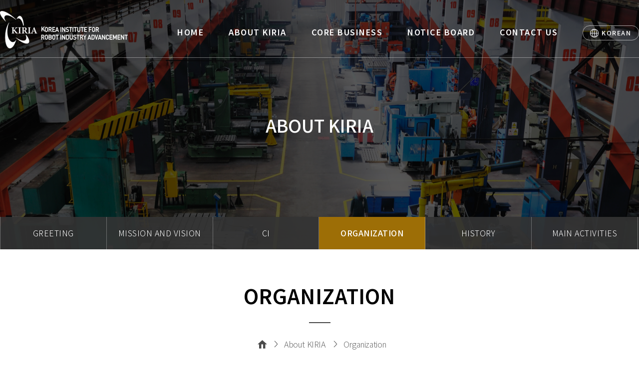

--- FILE ---
content_type: text/html;charset=UTF-8
request_url: https://kiria.org/eng/aboutOrgani.do;jsessionid=26E339CF6FF0F968E6096AE7631F0944
body_size: 34155
content:















<!doctype html>
<html lang="en">
<head>
    <meta charset="utf-8">
    <meta name="description" content="한국로봇산업진흥원">
    <meta property="og:type" content="website">
    <meta property="og:title" content="한국로봇산업진흥원">
    <meta property="og:description" content="의료, 관광 등">
    <meta property="og:image" content="">
    <meta property="og:url" content="">
    <!-- <meta http-equiv="imagetoolbar" content="no"> -->
    <meta http-equiv="X-UA-Compatible" content="IE=Edge">
    <meta name="viewport" content="width=device-width, initial-scale=1">
    <title>Korea Institute For Robot Industry Advancement</title>
    <link rel="stylesheet" type="text/css" href="/css/kiria/eng/common.css">
    <link rel="stylesheet" type="text/css" href="/css/kiria/eng/layout.css">
    <link rel="stylesheet" type="text/css" href="/css/kiria/eng/animate.min.css">
    <link rel="stylesheet" type="text/css" href="/css/kiria/eng/normalize.css">
    <link rel="shortcut icon" href="/images/kiria/portal/favicon.png">  
    <!-- Global site tag (gtag.js) - Google Analytics -->
	<script async src="https://www.googletagmanager.com/gtag/js?id=UA-175295648-1"></script>
	<script>
	  window.dataLayer = window.dataLayer || [];
	  function gtag(){dataLayer.push(arguments);}
	  gtag('js', new Date());
	
	  gtag('config', 'UA-175295648-1');
	</script>
    <script src="/js/kiria/jquery.min.js"></script>
    <script src="/js/kiria/jquery-ui.js"></script>
    <script src="/js/kiria/eng/animatedModal.min.js"></script>
	<script>
		/*스크롤 네비*/
        $(document).ready(function() {        	
            var hash = window.location.hash;	
            var offset = $(hash).offset();
            if(hash) {
            	$('html, body').animate({
                    scrollTop: offset.top - 150
                }, 400);
            }
            
            var windowWidth = $(window).width();
            if (windowWidth > 1199) {
                $(window).scroll(function() { // 웹 브라우저에서 사용자가 스크롤을 할 때 마다 익명함수를 실행합니다.
                    if ($(window).scrollTop() > 700) { //window객체(웹브라우저)가 스크롤된 값이 700px을 초과하면 중괄호 안의 내용을 실행합니다.
                        $('.navigation_scroll').css({
                            marginTop: 0
                        });
                    } else {
                        $('.navigation_scroll').css({
                            marginTop: '-128px'
                        });
                    }
                });
                
                $(".about_div>div:nth-child(1)").on({
                    mouseenter: function() {
                        $('.font-f1').css('color', '#fff');
                    },
                    mouseleave: function() {
                        $('.font-f1').css('color', '#4a4a4a;');
                    }
                });
                                
                $(".about_div>div:nth-child(2)").on({
                    mouseenter: function() {
                        $('.font-f2').css('color', '#fff');
                    },
                    mouseleave: function() {
                        $('.font-f2').css('color', '#4a4a4a;');
                    }
                });
                                
                $(".about_div>div:nth-child(3)").on({
                    mouseenter: function() {
                        $('.font-f3').css('color', '#fff');
                    },
                    mouseleave: function() {
                        $('.font-f3').css('color', '#4a4a4a;');
                    }
                });
                                
                $(".about_div>div:nth-child(4)").on({
                    mouseenter: function() {
                        $('.font-f4').css('color', '#fff');
                    },
                    mouseleave: function() {
                        $('.font-f4').css('color', '#4a4a4a;');
                    }
                });
                
                $(".about_div>div:nth-child(5)").on({
                    mouseenter: function() {
                        $('.font-f5').css('color', '#fff');
                    },
                    mouseleave: function() {
                        $('.font-f5').css('color', '#4a4a4a;');
                    }
                });
                
                $(".about_div>div:nth-child(6)").on({
                    mouseenter: function() {
                        $('.font-f6').css('color', '#fff');
                    },
                    mouseleave: function() {
                        $('.font-f6').css('color', '#4a4a4a;');
                    }
                });

                $(".core_box>li:nth-child(1)").on({
                    mouseenter: function() {
                        $('.core_icon1').attr('src', '/images/kiria/eng/main/value_icon1_w.png;jsessionid=1278D447CC8953868950723E51FCB068');
                    },
                    mouseleave: function() {
                        $('.core_icon1').attr('src', '/images/kiria/eng/main/value_icon1.png;jsessionid=1278D447CC8953868950723E51FCB068');
                    }
                });


                $(".core_box>li:nth-child(2)").on({
                    mouseenter: function() {
                        $('.core_icon2').attr('src', '/images/kiria/eng/main/value_icon2_w.png;jsessionid=1278D447CC8953868950723E51FCB068');
                    },
                    mouseleave: function() {
                        $('.core_icon2').attr('src', '/images/kiria/eng/main/value_icon2.png;jsessionid=1278D447CC8953868950723E51FCB068');
                    }
                });

                $(".core_box>li:nth-child(3)").on({
                    mouseenter: function() {
                        $('.core_icon3').attr('src', '/images/kiria/eng/main/value_icon3_w.png;jsessionid=1278D447CC8953868950723E51FCB068');
                    },
                    mouseleave: function() {
                        $('.core_icon3').attr('src', '/images/kiria/eng/main/value_icon3.png;jsessionid=1278D447CC8953868950723E51FCB068');
                    }
                });

                $(".core_box>li:nth-child(4)").on({
                    mouseenter: function() {
                        $('.core_icon4').attr('src', '/images/kiria/eng/main/value_icon4_w.png;jsessionid=1278D447CC8953868950723E51FCB068');
                    },
                    mouseleave: function() {
                        $('.core_icon4').attr('src', '/images/kiria/eng/main/value_icon4.png;jsessionid=1278D447CC8953868950723E51FCB068');
                    }
                });


                $(".core_box>li:nth-child(1)").on({
                    mouseenter: function() {
                        $('.color_change1').css('color', '#fff');
                    },
                    mouseleave: function() {
                        $('.color_change1').css('color', '#54518c');
                    }
                });


                $(".core_box>li:nth-child(2)").on({
                    mouseenter: function() {
                        $('.color_change2').css('color', '#fff');
                    },
                    mouseleave: function() {
                        $('.color_change2').css('color', '#54518c');
                    }
                });


                $(".core_box>li:nth-child(3)").on({
                    mouseenter: function() {
                        $('.color_change3').css('color', '#fff');
                    },
                    mouseleave: function() {
                        $('.color_change3').css('color', '#54518c');
                    }
                });

                $(".core_box>li:nth-child(4)").on({
                    mouseenter: function() {
                        $('.color_change4').css('color', '#fff');
                    },
                    mouseleave: function() {
                        $('.color_change4').css('color', '#54518c');
                    }
                });


                $(".core_box>li:nth-child(1)").on({
                    mouseenter: function() {
                        $('.core_btn1').css({
                            'border-color': 'rgba(255,255,255,0.4)',
                            'color': '#fff'
                        });

                    },
                    mouseleave: function() {
                        $('.core_btn1').css({
                            'border-color': '#A3A3A3',
                            'color': '#4a4a4a'
                        });
                    }
                });


                $(".core_box>li:nth-child(2)").on({
                    mouseenter: function() {
                        $('.core_btn2').css({
                            'border-color': 'rgba(255,255,255,0.4)',
                            'color': '#fff'
                        });

                    },
                    mouseleave: function() {
                        $('.core_btn2').css({
                            'border-color': '#A3A3A3',
                            'color': '#4a4a4a'
                        });
                    }
                });


                $(".core_box>li:nth-child(3)").on({
                    mouseenter: function() {
                        $('.core_btn3').css({
                            'border-color': 'rgba(255,255,255,0.4)',
                            'color': '#fff'
                        });

                    },
                    mouseleave: function() {
                        $('.core_btn3').css({
                            'border-color': '#A3A3A3',
                            'color': '#4a4a4a'
                        });
                    }
                });


                $(".core_box>li:nth-child(4)").on({
                    mouseenter: function() {
                        $('.core_btn4').css({
                            'border-color': 'rgba(255,255,255,0.4)',
                            'color': '#fff'
                        });

                    },
                    mouseleave: function() {
                        $('.core_btn4').css({
                            'border-color': '#A3A3A3',
                            'color': '#4a4a4a'
                        });
                    }
                });
            } else {

            }

        });
		
    </script>

    <script>
    	/*section이라는 id 값을 가진 애들 + seq(번호)*/
        function fnMove(seq) {
            var offset = $("#section" + seq).offset();
            $('html, body').animate({
                scrollTop: offset.top - 150
            }, 400);
        }
        function m_fnMove(seq) {
        	$(".m_navigation_wrap").toggle();                  
			var offset = $("#section" + seq).offset();
			$('html, body').animate({
			    scrollTop: offset.top - 150
			}, 400);
       }
    </script>

    <script>
        /*모바일 메뉴*/
       $(document).ready(function(){
       /*전체 서브 메뉴 나타나기*/
         $(".m_menu_btn").click(function() {
            $(".m_navigation_wrap").toggle("slide", {direction:"right"}, 200);                  
         });
         $(".m_btn_x").click(function() {
            $(".m_navigation_wrap").toggle("slide", {direction:"right"}, 200);                  
         });
              
      /*서브메뉴 클릭시 다른메뉴 닫히게*/
           $(".m_tob_li>a").click(function(){
               $(this).next().slideToggle(300);
               $(".m_tob_li>a").not(this).next().slideUp(300);
               return false;
           });
          /*  $(".m_tob_li>a").eq(0).trigger("click"); */
        });
    
       /*타이틀 클릭하면 클릭되어있는 효과 남아있게*/
       function onClickSubTab(id){
          
          $('#m_tab1').removeClass('m_menuOn');
          $('#m_tab2').removeClass('m_menuOn');
          $('#m_tab3').removeClass('m_menuOn');
          $('#m_tab4').removeClass('m_menuOn');
          $('#m_tab5').removeClass('m_menuOn');
          
          $('#' + id).addClass('m_menuOn');
       }
   </script>

    <script>
    /*유관기관 select 기능 - family_site_btn을 누르면 family_btn_dl(유관기관 검목록 자체)가 slideToggle된다*/
	/* $(document).ready(function(){
	    $('#family_site_btn').click(function(){
	        $('#family_btn_dl').slideToggle();
	    });
	}); */
    
	/*유관기관 및 관련사이트 body 클릭했을때 닫히게 190614 우성현 추가*/
	$(function() {
	    $("#family_site_btn").click(function(e) {
	        e.preventDefault();
			let siteMapBotton = $(".site_map button")
			siteMapBotton.css({"background" :"url(/images/kiria/eng/main/family_site_down_icon.png) no-repeat", "background-position" : "90% 50%"});
			siteMapBotton.attr("title", "FAMILY SITE CLOSE");
			siteMapBotton.attr("aria-expanded", true);
	        var $toClose = $("#family_btn_dl")
	        $toClose.slideToggle(500, function() {
	            if($toClose.is(':visible')) {
	                $('body').one('click', function(e) {
	                    e.preventDefault();
			    siteMapBotton.css({"background" :"url(/images/kiria/eng/main/family_site_icon.png) no-repeat", "background-position" : "90% 50%"});
			    siteMapBotton.attr("title", "FAMILY SITE OPEN");
			    siteMapBotton.attr("aria-expanded", false);
	                    $toClose.slideUp(500);
	                });
	            }
	            else {
	                $('body').unbind('click');
	            }
	        });
	    });
	});

	/* 탭키로 Family Site 포커스 잃을 때 메뉴 처리 스크립트 */
	$(document).ready(function() {
		$('#family_site_list_item').on('focusout', function(){
            $("#family_btn_dl").trigger("click");
			let siteMapBotton = $(".site_map button")
			siteMapBotton.css({"background" :"url(/images/kiria/eng/main/family_site_icon.png) no-repeat", "background-position" : "90% 50%"});
			siteMapBotton.attr("title", "FAMILY SITE OPEN");
			siteMapBotton.attr("aria-expanded", false);
		});
	});
	</script>
	
	<script>
    /*m_sub_mark를 클릭하면 여기에 m_sub_mark_d 클래스로 변경(toggleClass)된다
    (m_sub_mark를 클릭하면 여기에 m_sub_mark_d 클래스로 추가(addClass)된다)*/
    $(document).ready(function(){
	    $(".m_sub_mark").click(function(){
	       $(this).toggleClass("m_sub_mark_d");
	    });
    });
   </script>
   
	<script>
	/* 본문 바로가기 스크립트 */
	$(document).ready(function() {
		$('.skip a').on('focus', function(){
		    $(this).stop().animate({"top":0, "opacity":1});
		});
		$('.skip a').on('click', function(){
		    $(this).stop().animate({"top":"-115px", "opacity":0});
		});
		$('.skip a').on('focusout', function(){
		    $(this).stop().animate({"top":"-115px", "opacity":0});
		});
	});
	</script>
		
	<script>	
	/* 세분화 타이틀 설정 */
	 $(document).ready(function(){
		if($(".locate_title > h2").text() != "") 
			document.title = $(".locate_title > h2").text() + " | " + document.title;
		else if($(".board_inner_title").text() != "")
			document.title = $(".tab_select").text() + " DETAIL" +  " | " + document.title;
	 });
	
	
	 function handleSelection(element) {
		    element.classList.toggle("selected");
		    if (element.classList.contains("selected")) {
		      element.title = "selected";
		    } else {
		      element.title = "";
		    }
		  }
	</script>
   
	<style>
    .wrap-loading div{ /*로딩 이미지*/
        position: fixed;
        top:50%;
        left:50%;
        margin-left: -21px;
        margin-top: -21px;
    }

    .display-none{ /*감추기*/
        display:none;
    }
	</style>
	
	<style>
	/* 본문 바로가기 스타일 */
	body{position: relative;}
	.skip a{
	    position: absolute;
	    background: rgba(0,0,0,0.7); /* 반투명한 배경 */
	    filter:progid:DXImageTransform.Microsoft.gradient(startColorstr=#90000000,endColorstr=#90000000); /* IE8에서 반투명한 배경 적용 */
	    width: 100%;
	    height: 115px;
	    text-align: center; /* text 가로 중앙 정렬 */ 
	    color: #fff;
	    z-index: 100;
	    line-height: 115px; /* text 세로 중앙 정렬 */
	    top: -115px; /* 우선 안보이게 감추기 */
	    opacity: 0; /* 우선 안보이게 감추기 */
	}
	
	
	 .selected {
        /* 선택된 메뉴 항목에 대한 스타일 설정 */
        background-color: #cb9b26!important;
        color: #fff;
    }
	</style>
   
</head>



    <div id="bodyWrap">
		<div class="skip">
		    <a href="#shortcut">Skip to main content</a>
		</div>
    
        <header>
        	
				
			
				<div class="about_kiria_bg about_tab_bg">
					








	
	
		<div class="navigation_wrap sub_nav_wrap">
			<nav class="navigation">
			<h1><a href="/eng/main.do;jsessionid=1278D447CC8953868950723E51FCB068">Korea Institute For Robot Industry Advancement</a></h1>
				<ul class="top_nav">
					<li><a href="/eng/main.do;jsessionid=1278D447CC8953868950723E51FCB068#section1">HOME</a></li>
					<li><a href="/eng/aboutMission.do;jsessionid=1278D447CC8953868950723E51FCB068">ABOUT KIRIA</a></li>
					<li><a href="/eng/coreBusiness1.do;jsessionid=1278D447CC8953868950723E51FCB068">CORE BUSINESS</a></li>
					<li><a href="/eng/eventBbsList.do;jsessionid=1278D447CC8953868950723E51FCB068">NOTICE BOARD</a></li>
					<li><a href="/eng/main.do;jsessionid=1278D447CC8953868950723E51FCB068#section5">CONTACT US</a></li>
					<li><span class="korean"><a href="/portal/main.do;jsessionid=1278D447CC8953868950723E51FCB068">KOREAN</a></span></li>
				</ul>
			</nav>
			
		</div>
	
	


					







<button type="button" class="m_menu_btn">menu button
	<span></span>
	<span></span>
	<span></span>
</button>

<div class="m_navigation_wrap" style="display:none;">
	
	<div class="m_navigation">
	
	    <ul class="webpage_move">
	        <li class="m_btn_x"><a href="#">close button</a></li>
	        <li><a href="/portal/main.do;jsessionid=1278D447CC8953868950723E51FCB068" title="korean site button">KOREAN</a></li>
	        <li><a href="/dbportal/main.do;jsessionid=1278D447CC8953868950723E51FCB068" title="robot cluster button">ROBOT CLUSTER</a></li>
	    </ul>
    
    	<ul class="m_top_nav">
	        <li class="m_tob_li">
	            <a href="#" id="m_tab1" title="home button" onclick="javascirpt:onClickSubTab('m_tab1');
	            
					
					
						location.href='/eng/main.do;jsessionid=1278D447CC8953868950723E51FCB068#section1';
							
					
	             ">HOME</a>
			</li>
		
			<li class="m_tob_li">
	    		<a href="#" id="m_tab2" onclick="javascirpt:onClickSubTab('m_tab2'); " class="m_sub_mark">ABOUT KIRIA</a>
			 	<ul class="m_sub_menu" style="display:none">
			 		
				     <li><a href="/eng/aboutMission.do;jsessionid=1278D447CC8953868950723E51FCB068" title="mission and vision button">MISSION AND VISION</a></li>
				     <li><a href="/eng/aboutCI.do;jsessionid=1278D447CC8953868950723E51FCB068" title="ci button">CI</a></li>
				     <li><a href="/eng/aboutHistory.do;jsessionid=1278D447CC8953868950723E51FCB068" title="history button">HISTORY</a></li>
				     <li><a href="/eng/aboutFunction.do;jsessionid=1278D447CC8953868950723E51FCB068" title="main activities button">MAIN ACTIVITIES</a></li>
				     <li><a href="/eng/aboutOrgani.do;jsessionid=1278D447CC8953868950723E51FCB068" title="organization button">ORGANIZATION</a></li>
			    </ul>
			</li>
			
			<li class="m_tob_li">
				<a href="#" id="m_tab3" onclick="javascirpt:onClickSubTab('m_tab3');" class="m_sub_mark">CORE BUSINESS</a>
				 <ul class="m_sub_menu" style="display:none">
				     <li><a href="/eng/coreBusiness1.do;jsessionid=1278D447CC8953868950723E51FCB068" title="core business1 button">Core Business 01</a></li>
				     <li><a href="/eng/coreBusiness2.do;jsessionid=1278D447CC8953868950723E51FCB068" title="core business2 button">Core Business 02</a></li>
				     <li><a href="/eng/coreBusiness3.do;jsessionid=1278D447CC8953868950723E51FCB068" title="core business3 button">Core Business 03</a></li>
				     <li><a href="/eng/coreBusiness4.do;jsessionid=1278D447CC8953868950723E51FCB068" title="core business4 button">Core Business 04</a></li>
				</ul>
			</li>
			
			<li class="m_tob_li">
				<a href="#" id="m_tab4" onclick="javascirpt:onClickSubTab('m_tab4');" class="m_sub_mark">NOTICE BOARD</a>
				 <ul class="m_sub_menu" style="display:none">
				     <li><a href="/eng/eventBbsList.do;jsessionid=1278D447CC8953868950723E51FCB068" title="kiria event button">KIRIA EVENTS</a></li>
				     <li><a href="/eng/newsBbsList.do;jsessionid=1278D447CC8953868950723E51FCB068" title="kiria news button">KIRIA NEWS</a></li>
				</ul>
			</li>
			
			<li class="m_tob_li">
    			<a href="#" id="m_tab5" title="contact us button" onclick="javascirpt:onClickSubTab('m_tab5');
    			
					
					
						location.href='/eng/main.do;jsessionid=1278D447CC8953868950723E51FCB068#section4';
						
						
    			 ">CONTACT US</a>
            </li>
            
        </ul>
        
    </div>
    
</div> 

					<h2 class="sub_title">ABOUT KIRIA</h2>
					
					<div class="tab_wrap">
						<ul class="tab_menu about_tab_menu">
							
							


							<li ><a href="/eng/aboutGreeting.do;jsessionid=1278D447CC8953868950723E51FCB068">GREETING</a></li>
							<li ><a href="/eng/aboutMission.do;jsessionid=1278D447CC8953868950723E51FCB068">MISSION AND VISION</a></li>
							<li ><a href="/eng/aboutCI.do;jsessionid=1278D447CC8953868950723E51FCB068">CI</a></li>
							<li class="tab_select"><a href="/eng/aboutOrgani.do;jsessionid=1278D447CC8953868950723E51FCB068"title="selected">ORGANIZATION</a></li>
							<li ><a href="/eng/aboutHistory.do;jsessionid=1278D447CC8953868950723E51FCB068">HISTORY</a></li>
							<li ><a href="/eng/aboutFunction.do;jsessionid=1278D447CC8953868950723E51FCB068">MAIN ACTIVITIES</a></li>
						</ul>
					</div>
					<!-- <div class="content-tab">
		               		<a href="#shortcut">Shortcut to Body</a>
		                </div> -->
				</div>
			
			
			
 		
        </header>
        

<script>
    $(document).ready(function() {
    	
    	 /* $(".demo2").animatedModal({
             modalTarget: 'modal-01' 
        });
    	 
        $('.organization li>a').click(function() {
        	 $('.dept_title').text($(this).text());
         	 $.ajax({
         		url:"/eng/selectOrganiInfo.do;jsessionid=1278D447CC8953868950723E51FCB068",
       	        type: "GET",
       	        data: {
       	          deptMap:$( this ).data("deptMap"),
       	          teamMap:$( this ).data("teamMap"),
       	        },
       	        success: function(data) {
       	        	$.each(data.empList , function(index, item){
       	        		
       	        	 $('.modal_table > tbody').append('<tr><td>'+item.userEnNm+'</td><td>' + item.tel +'</td><td>'+item.email+'</td></tr>'); 
       	        	})
       	        	$('.modal_overlay').fadeIn();
       	        },
       	        error: function() {
       	        	alert("error");
       	        },
        	 }); 
        });
    	// <p class="tester" onclick="fn_selectDept('06')"></p> <!-- 검사역 --> 
        $('.btn-close').click(function(){
        	$('.modal_table > tbody').empty();
            $(".modal_overlay").delay(20).fadeOut(500);
        }) */
    });
    
</script>
<section id="shortcut">
	<!-- <div class="modal_overlay" style="display: none"></div> -->
	<div class="sub_section_all">
    	<div class="locate_title">
			<h2>ORGANIZATION</h2><hr>
			
			<ul class="locate_txt">
				<li><a href="/eng/main.do;jsessionid=1278D447CC8953868950723E51FCB068">Home</a></li>
                <li><a href="/eng/aboutGreeting.do;jsessionid=1278D447CC8953868950723E51FCB068">About KIRIA</a></li>
                <li><a href="/eng/aboutOrgani.do;jsessionid=1278D447CC8953868950723E51FCB068" selected>Organization</a></li>			    
			</ul>
		</div>

        <div class="organization_wrap">
           <div class="organization">
           
           		<div class="president-group">
           			<div class="president">President</div>
           			<div class="president-side">
           				<p>Auditor</p>
           				<p>Audit &amp; Ethics Team</p>
           			</div>
           			<ul class="depart_team">
           				<li><p>Management Planning<br>Department</p>
           					<ul>
           						<li>Planning &amp; Budget Team</li>
                   				<li>Human Resource Team</li>
                   				<li>Financial &amp; Accounting Team</li>
                   				<li>Safety &amp; Security Team</li>
           					</ul>
           				</li>
           				<li><p>Robot Innovation<br>Department</p>
                   			<ul>
                   				<li>Industry Manufacturing Substantiation Team</li>
                   				<li>Service Robot Team</li>
                   				<li>Industry Development Support Team</li>
                   				<li>SME Manufacturing Supply team</li>
                   			</ul>
                   		</li>
                   		<li><p>Robot DX<br>Department</p>
                   			<ul>
                   				<li>DX Bussiness Team</li>
			                    <li>Advanced Robot verification &amp; Research Team</li>
			                    <li>Standardization &amp; Certification Team</li>
			                    <li>Performance  &amp; Reliability Assessment Team</li>
                   			</ul>
                   		</li>
                   		<li><p>Industrial Innovation Division</p>
                   		</li>
                   		<li><p>Robot Regulation<br>Innovation Center</p>
                   		</li>
                   		<li><p>National Robot Testfield Division</p>
                   		</li>
           			</ul>
           		</div>
           		
              
              <!-- 
              <div class="depart_team">
                 <ul class="poliy-group">
                    <li>Policy Planning Division</li>
                    <li>Policy&#38;Budget Team</li>
                    <li>Talent Development Team</li> 
                    <li>Policy Team</li>
                    <li>Budget Team</li>
                 </ul>
                 <ul class="Management-group">
                    <li>Management Supporting Division</li>
                    <li>General Affairs Account Team</li>
                    <li>Facility Security Team</li>
                 </ul>
                 <ul class="Certification-group">
                    <li>Certification Assessment Center</li>
                    <li>Standard&#38;Certification Team</li>
                    <li>Performance&#38;Reliability Assessment</li>
                    <li>Manufacturing Support Team</li>
                 </ul>
                 <ul class="Promotion-group">
                    <li>Robot Promotion Division</li>
                    <li>Robot Pilot Program Team</li>
                    <li>Global Expansion Team</li>
                    <li>Corporation Development Team</li>
                    <li>Talent Development Team</li>
                 </ul>
              </div> -->
            </div>
                </div>
	  
	 			
	 		
	 			
	 			
				
			</div>
		</div>
	</div>
</section>
        












<script>
function fn_openNewPage(id){
	var addrUrl = $(id).attr("href");
	window.open(addrUrl, "_blank");  
}
</script>
	

  <footer 
  		  	>
         <div class="footer_txt_wrap">
                <p class="footer_address">[Main building]77 Buk-gu Nowon-ro, Daegu, Korea  T.053-210-9600, F.053-210-9529<br>
                    [Certification Assessment Center] [41496] Daegu Metro 75 T.053-210-9618, F.053-210-9539
                </p>
                <div class="site_map">
                	<button type="button" id="family_site_btn" title="FAMILY SITE OPEN" tabindex="0" aria-expanded="false">FAMILY SITE</button>
	                    <dl id="family_btn_dl" style="display: none;">
	                        <dt>FAMILY SITE</dt>
	                        <dd onclick="javascript:fn_openNewPage(fs01);">
	                            <a href="https://english.motir.go.kr/" target="_blank" title="new window" id="fs01" >Ministry of Trade, Industry and Resources</a>
	                        </dd>
	                        <dd onclick="javascript:fn_openNewPage(fs02);">
	                            <a href="http://www.kats.go.kr/main.do" target="_blank" title="new window" id="fs02" >Korean agency for Technology and standards</a>
	                        </dd>
	                        <dd onclick="javascript:fn_openNewPage(fs03);">
	                            <a href="https://www.kitech.re.kr/main/" target="_blank" title="new window" id="fs03" >Korean institute of industrial Technology</a>
	                        </dd>
	                        <dd onclick="javascript:fn_openNewPage(fs04);">
	                            <a href="http://www.gjtp.or.kr/home/main.cs" target="_blank" title="new window" id="fs04" >Gwangju Technopark</a>
	                        </dd>
	                        <dd onclick="javascript:fn_openNewPage(fs05);">
	                            <a href="http://www.daejeontp.or.kr/" target="_blank" title="new window" id="fs05" >Daejeon Technopark</a>
	                        </dd>
	                        <dd onclick="javascript:fn_openNewPage(fs06);">
	                            <a href="http://www.gntp.or.kr/main.do" target="_blank" title="new window" id="fs06" >Gyeongnam Technopark</a>
	                        </dd>
	                        <dd onclick="javascript:fn_openNewPage(fs07);">
	                            <a href="https://www.jbtp.or.kr/" target="_blank" title="new window" id="fs07" >Jeonbuk Technopark</a>
	                        </dd>
	                        <dd onclick="javascript:fn_openNewPage(fs08);">
	                            <a href="http://www.jntp.or.kr/home/main.do" target="_blank" title="new window" id="fs08" >jeonnam Technopark</a>
	                        </dd>
	                        <dd onclick="javascript:fn_openNewPage(fs09);">
	                            <a href="https://www.bipf.or.kr/design/index.asp" target="_blank" title="new window" id="fs09" >Bucheon Industry Promotion Foundation</a>
	                        </dd>
	                        <dd onclick="javascript:fn_openNewPage(fs10);">
	                            <a href="http://www.dmi.re.kr/main.do" target="_blank" title="new window" id="fs10" >Daegu Mechatronics &#38; Materials Institute</a>
	                        </dd>
	                        <dd onclick="javascript:fn_openNewPage(fs11);">
	                            <a href="http://uipa.or.kr/webuser/page/main.html" target="_blank" title="new window" id="fs11" >Ulsan ICT Promotion Agency</a>
	                        </dd>
	                        <dd onclick="javascript:fn_openNewPage(fs12);">
	                            <a href="http://www.kiro.re.kr/" target="_blank" title="new window" id="fs12" >Korean Institute of Robot and Convergence</a>
	                        </dd>
	                        <dd onclick="javascript:fn_openNewPage(fs13);">
	                            <a href="https://www.ibitp.or.kr/" target="_blank" title="new window" id="fs13" >Incheon Business Information Technopark</a>
	                        </dd>
	                        <dd onclick="javascript:fn_openNewPage(fs14);">
	                            <a href="http://www.gimc.or.kr/hb/portal" target="_blank" title="new window" id="fs14" >Gangwon Information multimedia cooperation</a>
	                        </dd>
	                        <dd onclick="javascript:fn_openNewPage(fs15);">
	                            <a href="https://www.gbsa.or.kr/" target="_blank" title="new window" id="fs15" >Gyeonggido Business &#38; Science Accelerator</a>
	                        </dd>
	                        <dd onclick="javascript:fn_openNewPage(fs16);">
	                            <a href="http://icros.org/main/" target="_blank" title="new window" id="fs16">ICROS</a>
	                        </dd>
	                        <dd onclick="javascript:fn_openNewPage(fs17);">
	                            <a href="http://www.korearobot.or.kr/wp/" target="_blank" title="new window" id="fs17" >Korea Association of robot industry</a>
	                        </dd>
	                        <dd onclick="javascript:fn_openNewPage(family_site_list_item);">
	                            <a href="http://www.seoulrobot.hs.kr/index.do" target="_blank" title="new window" id="family_site_list_item" >Seol Robot High School</a>
	                        </dd>
	                    </dl>
                </div>
	            <div class="wa-mark">
		            <p class="copyright">COPYRIGHT(C) 2018 KIRIA ALL RIGHTHS RESERVED.</p>
		            <a class="wa" title="new window" href="http://www.wa.or.kr/board/list.asp?BoardID=0006" target="_blank">
		            	<img alt="The Korea Web Accessibility Certification Institute of the Korea Federation of Organizations of the Disabled (KOFOD) Web Accessibility Excellence Site Certification Mark (WA Certification Mark)" src="/images/kiria/portal/footer_wa.png;jsessionid=1278D447CC8953868950723E51FCB068"/>
		            </a>
	            </div>
            </div>
        </footer>
    </div>
</body>

</html>


